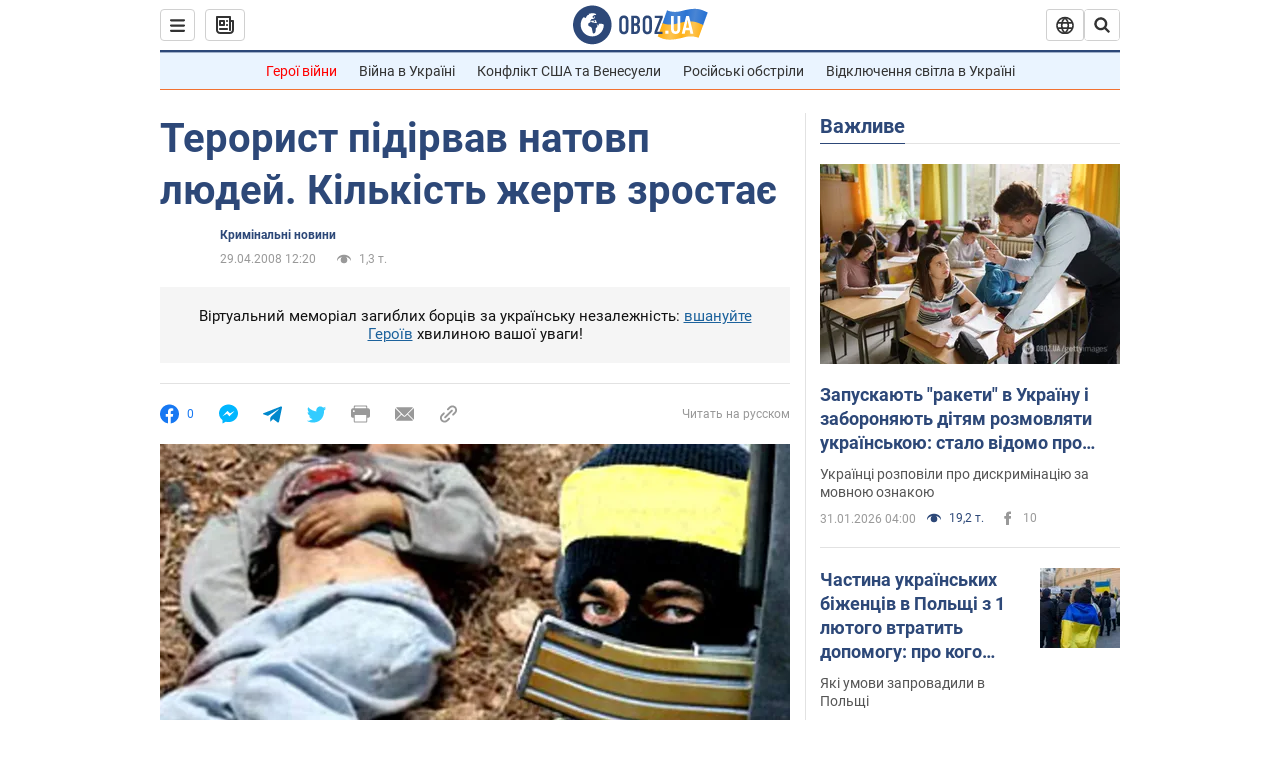

--- FILE ---
content_type: application/x-javascript; charset=utf-8
request_url: https://servicer.idealmedia.io/1418748/1?nocmp=1&sessionId=697e8628-13d77&sessionPage=1&sessionNumberWeek=1&sessionNumber=1&scale_metric_1=64.00&scale_metric_2=256.00&scale_metric_3=100.00&cbuster=1769899560158508251479&pvid=64bf74ff-9e98-4340-ae4d-f16a5765443a&implVersion=11&lct=1763555100&mp4=1&ap=1&consentStrLen=0&wlid=80db6f7d-589d-4cf0-9b1b-a33e98f1e872&uniqId=05f74&niet=4g&nisd=false&evt=%5B%7B%22event%22%3A1%2C%22methods%22%3A%5B1%2C2%5D%7D%2C%7B%22event%22%3A2%2C%22methods%22%3A%5B1%2C2%5D%7D%5D&pv=5&jsv=es6&dpr=1&hashCommit=cbd500eb&apt=2008-04-29T12%3A20%3A00&tfre=3557&w=0&h=1&tl=150&tlp=1&sz=0x1&szp=1&szl=1&cxurl=https%3A%2F%2Fincident.obozrevatel.com%2Fukr%2Fcrime%2F18320-terorist-pidirvav-natovp-lyudej--kilkist-zhertv-zrostae.htm&ref=&lu=https%3A%2F%2Fincident.obozrevatel.com%2Fukr%2Fcrime%2F18320-terorist-pidirvav-natovp-lyudej--kilkist-zhertv-zrostae.htm
body_size: 829
content:
var _mgq=_mgq||[];
_mgq.push(["IdealmediaLoadGoods1418748_05f74",[
["unian.net","11986289","1","Співачка Йолка у Росії вийшла заміж за відомого українця-мовчуна","За даними росЗМІ, Йолка декілька років зустрічалася з Рожденом.","0","","","","EIcvlxJnDCaMbIZg2UVFdIDEaAEZx7KT1kT6ija0fJp_IflNQAcCFUhNU-7RqfNCJP9NESf5a0MfIieRFDqB_Kldt0JdlZKDYLbkLtP-Q-X5jXAD6_r7-0_Exfs200Nx",{"i":"https://s-img.idealmedia.io/n/11986289/45x45/120x0x480x480/aHR0cDovL2ltZ2hvc3RzLmNvbS90LzIwMjYtMDEvNDI3MDI0L2FhNDcyZjRlOWViZjQwMDkyYmQzMTRkOWJiN2U2NDU1LmpwZWc.webp?v=1769899560-CajgDQ5Xg80fzfe3qkK6kcwpWdFNw8IPEckg8bQumgI","l":"https://clck.idealmedia.io/pnews/11986289/i/1298901/pp/1/1?h=EIcvlxJnDCaMbIZg2UVFdIDEaAEZx7KT1kT6ija0fJp_IflNQAcCFUhNU-7RqfNCJP9NESf5a0MfIieRFDqB_Kldt0JdlZKDYLbkLtP-Q-X5jXAD6_r7-0_Exfs200Nx&utm_campaign=obozrevatel.com&utm_source=obozrevatel.com&utm_medium=referral&rid=9d3def3d-fef6-11f0-b875-d404e6f98490&tt=Direct&att=3&afrd=296&iv=11&ct=1&gdprApplies=0&muid=q0v0boSnbvKe&st=-300&mp4=1&h2=RGCnD2pppFaSHdacZpvmnoTb7XFiyzmF87A5iRFByjtRGCPw-Jj4BtYdULfjGweqJaGSQGEi6nxpFvL8b2o0UA**","adc":[],"sdl":0,"dl":"","category":"Шоу-бизнес","dbbr":0,"bbrt":0,"type":"e","media-type":"static","clicktrackers":[],"cta":"Читати далі","cdt":"","tri":"9d3dfd8f-fef6-11f0-b875-d404e6f98490","crid":"11986289"}],],
{"awc":{},"dt":"desktop","ts":"","tt":"Direct","isBot":1,"h2":"RGCnD2pppFaSHdacZpvmnoTb7XFiyzmF87A5iRFByjtRGCPw-Jj4BtYdULfjGweqJaGSQGEi6nxpFvL8b2o0UA**","ats":0,"rid":"9d3def3d-fef6-11f0-b875-d404e6f98490","pvid":"64bf74ff-9e98-4340-ae4d-f16a5765443a","iv":11,"brid":32,"muidn":"q0v0boSnbvKe","dnt":2,"cv":2,"afrd":296,"consent":true,"adv_src_id":39175}]);
_mgqp();
